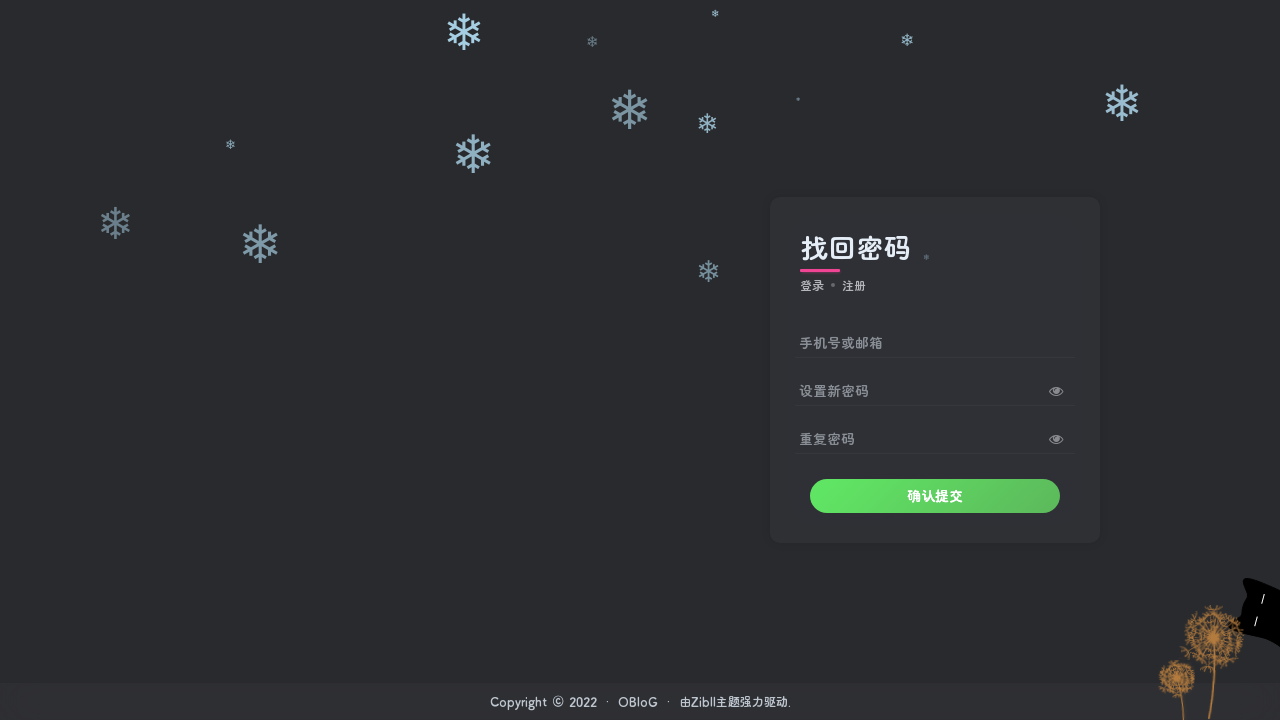

--- FILE ---
content_type: text/html; charset=UTF-8
request_url: https://www.ooiu.cn/user-sign?tab=resetpassword&redirect_to=https%3A%2F%2Fwww.ooiu.cn%2F%3Forderby%3Dviews
body_size: 11064
content:

<!DOCTYPE HTML>
<html lang="zh-Hans">

<head>
    <meta charset="UTF-8">
    <link rel="dns-prefetch" href="//apps.bdimg.com">
    <meta http-equiv="X-UA-Compatible" content="IE=edge,chrome=1">
    <meta name="viewport" content="width=device-width, initial-scale=1.0, user-scalable=0, minimum-scale=1.0, maximum-scale=0.0">
    <meta http-equiv="Cache-Control" content="no-transform" />
    <meta http-equiv="Cache-Control" content="no-siteapp" />
    <meta name="robots" content="noindex, nofollow">
    <meta name='robots' content='max-image-preview:large' />
	<style>img:is([sizes="auto" i], [sizes^="auto," i]) { contain-intrinsic-size: 3000px 1500px }</style>
	<title>找回密码 | OBloG</title>
<meta name="keywords" content="登录/注册/找回密码">
<meta name="description" content="找回密码 | OBloG">
<link rel="canonical" href="https://www.ooiu.cn/user-sign" />
<link rel='stylesheet' id='wp-block-library-css' href='https://www.ooiu.cn/wp-includes/css/dist/block-library/style.min.css?ver=6.7.1' type='text/css' media='all' />
<style id='classic-theme-styles-inline-css' type='text/css'>
/*! This file is auto-generated */
.wp-block-button__link{color:#fff;background-color:#32373c;border-radius:9999px;box-shadow:none;text-decoration:none;padding:calc(.667em + 2px) calc(1.333em + 2px);font-size:1.125em}.wp-block-file__button{background:#32373c;color:#fff;text-decoration:none}
</style>
<style id='global-styles-inline-css' type='text/css'>
:root{--wp--preset--aspect-ratio--square: 1;--wp--preset--aspect-ratio--4-3: 4/3;--wp--preset--aspect-ratio--3-4: 3/4;--wp--preset--aspect-ratio--3-2: 3/2;--wp--preset--aspect-ratio--2-3: 2/3;--wp--preset--aspect-ratio--16-9: 16/9;--wp--preset--aspect-ratio--9-16: 9/16;--wp--preset--color--black: #000000;--wp--preset--color--cyan-bluish-gray: #abb8c3;--wp--preset--color--white: #ffffff;--wp--preset--color--pale-pink: #f78da7;--wp--preset--color--vivid-red: #cf2e2e;--wp--preset--color--luminous-vivid-orange: #ff6900;--wp--preset--color--luminous-vivid-amber: #fcb900;--wp--preset--color--light-green-cyan: #7bdcb5;--wp--preset--color--vivid-green-cyan: #00d084;--wp--preset--color--pale-cyan-blue: #8ed1fc;--wp--preset--color--vivid-cyan-blue: #0693e3;--wp--preset--color--vivid-purple: #9b51e0;--wp--preset--gradient--vivid-cyan-blue-to-vivid-purple: linear-gradient(135deg,rgba(6,147,227,1) 0%,rgb(155,81,224) 100%);--wp--preset--gradient--light-green-cyan-to-vivid-green-cyan: linear-gradient(135deg,rgb(122,220,180) 0%,rgb(0,208,130) 100%);--wp--preset--gradient--luminous-vivid-amber-to-luminous-vivid-orange: linear-gradient(135deg,rgba(252,185,0,1) 0%,rgba(255,105,0,1) 100%);--wp--preset--gradient--luminous-vivid-orange-to-vivid-red: linear-gradient(135deg,rgba(255,105,0,1) 0%,rgb(207,46,46) 100%);--wp--preset--gradient--very-light-gray-to-cyan-bluish-gray: linear-gradient(135deg,rgb(238,238,238) 0%,rgb(169,184,195) 100%);--wp--preset--gradient--cool-to-warm-spectrum: linear-gradient(135deg,rgb(74,234,220) 0%,rgb(151,120,209) 20%,rgb(207,42,186) 40%,rgb(238,44,130) 60%,rgb(251,105,98) 80%,rgb(254,248,76) 100%);--wp--preset--gradient--blush-light-purple: linear-gradient(135deg,rgb(255,206,236) 0%,rgb(152,150,240) 100%);--wp--preset--gradient--blush-bordeaux: linear-gradient(135deg,rgb(254,205,165) 0%,rgb(254,45,45) 50%,rgb(107,0,62) 100%);--wp--preset--gradient--luminous-dusk: linear-gradient(135deg,rgb(255,203,112) 0%,rgb(199,81,192) 50%,rgb(65,88,208) 100%);--wp--preset--gradient--pale-ocean: linear-gradient(135deg,rgb(255,245,203) 0%,rgb(182,227,212) 50%,rgb(51,167,181) 100%);--wp--preset--gradient--electric-grass: linear-gradient(135deg,rgb(202,248,128) 0%,rgb(113,206,126) 100%);--wp--preset--gradient--midnight: linear-gradient(135deg,rgb(2,3,129) 0%,rgb(40,116,252) 100%);--wp--preset--font-size--small: 13px;--wp--preset--font-size--medium: 20px;--wp--preset--font-size--large: 36px;--wp--preset--font-size--x-large: 42px;--wp--preset--spacing--20: 0.44rem;--wp--preset--spacing--30: 0.67rem;--wp--preset--spacing--40: 1rem;--wp--preset--spacing--50: 1.5rem;--wp--preset--spacing--60: 2.25rem;--wp--preset--spacing--70: 3.38rem;--wp--preset--spacing--80: 5.06rem;--wp--preset--shadow--natural: 6px 6px 9px rgba(0, 0, 0, 0.2);--wp--preset--shadow--deep: 12px 12px 50px rgba(0, 0, 0, 0.4);--wp--preset--shadow--sharp: 6px 6px 0px rgba(0, 0, 0, 0.2);--wp--preset--shadow--outlined: 6px 6px 0px -3px rgba(255, 255, 255, 1), 6px 6px rgba(0, 0, 0, 1);--wp--preset--shadow--crisp: 6px 6px 0px rgba(0, 0, 0, 1);}:where(.is-layout-flex){gap: 0.5em;}:where(.is-layout-grid){gap: 0.5em;}body .is-layout-flex{display: flex;}.is-layout-flex{flex-wrap: wrap;align-items: center;}.is-layout-flex > :is(*, div){margin: 0;}body .is-layout-grid{display: grid;}.is-layout-grid > :is(*, div){margin: 0;}:where(.wp-block-columns.is-layout-flex){gap: 2em;}:where(.wp-block-columns.is-layout-grid){gap: 2em;}:where(.wp-block-post-template.is-layout-flex){gap: 1.25em;}:where(.wp-block-post-template.is-layout-grid){gap: 1.25em;}.has-black-color{color: var(--wp--preset--color--black) !important;}.has-cyan-bluish-gray-color{color: var(--wp--preset--color--cyan-bluish-gray) !important;}.has-white-color{color: var(--wp--preset--color--white) !important;}.has-pale-pink-color{color: var(--wp--preset--color--pale-pink) !important;}.has-vivid-red-color{color: var(--wp--preset--color--vivid-red) !important;}.has-luminous-vivid-orange-color{color: var(--wp--preset--color--luminous-vivid-orange) !important;}.has-luminous-vivid-amber-color{color: var(--wp--preset--color--luminous-vivid-amber) !important;}.has-light-green-cyan-color{color: var(--wp--preset--color--light-green-cyan) !important;}.has-vivid-green-cyan-color{color: var(--wp--preset--color--vivid-green-cyan) !important;}.has-pale-cyan-blue-color{color: var(--wp--preset--color--pale-cyan-blue) !important;}.has-vivid-cyan-blue-color{color: var(--wp--preset--color--vivid-cyan-blue) !important;}.has-vivid-purple-color{color: var(--wp--preset--color--vivid-purple) !important;}.has-black-background-color{background-color: var(--wp--preset--color--black) !important;}.has-cyan-bluish-gray-background-color{background-color: var(--wp--preset--color--cyan-bluish-gray) !important;}.has-white-background-color{background-color: var(--wp--preset--color--white) !important;}.has-pale-pink-background-color{background-color: var(--wp--preset--color--pale-pink) !important;}.has-vivid-red-background-color{background-color: var(--wp--preset--color--vivid-red) !important;}.has-luminous-vivid-orange-background-color{background-color: var(--wp--preset--color--luminous-vivid-orange) !important;}.has-luminous-vivid-amber-background-color{background-color: var(--wp--preset--color--luminous-vivid-amber) !important;}.has-light-green-cyan-background-color{background-color: var(--wp--preset--color--light-green-cyan) !important;}.has-vivid-green-cyan-background-color{background-color: var(--wp--preset--color--vivid-green-cyan) !important;}.has-pale-cyan-blue-background-color{background-color: var(--wp--preset--color--pale-cyan-blue) !important;}.has-vivid-cyan-blue-background-color{background-color: var(--wp--preset--color--vivid-cyan-blue) !important;}.has-vivid-purple-background-color{background-color: var(--wp--preset--color--vivid-purple) !important;}.has-black-border-color{border-color: var(--wp--preset--color--black) !important;}.has-cyan-bluish-gray-border-color{border-color: var(--wp--preset--color--cyan-bluish-gray) !important;}.has-white-border-color{border-color: var(--wp--preset--color--white) !important;}.has-pale-pink-border-color{border-color: var(--wp--preset--color--pale-pink) !important;}.has-vivid-red-border-color{border-color: var(--wp--preset--color--vivid-red) !important;}.has-luminous-vivid-orange-border-color{border-color: var(--wp--preset--color--luminous-vivid-orange) !important;}.has-luminous-vivid-amber-border-color{border-color: var(--wp--preset--color--luminous-vivid-amber) !important;}.has-light-green-cyan-border-color{border-color: var(--wp--preset--color--light-green-cyan) !important;}.has-vivid-green-cyan-border-color{border-color: var(--wp--preset--color--vivid-green-cyan) !important;}.has-pale-cyan-blue-border-color{border-color: var(--wp--preset--color--pale-cyan-blue) !important;}.has-vivid-cyan-blue-border-color{border-color: var(--wp--preset--color--vivid-cyan-blue) !important;}.has-vivid-purple-border-color{border-color: var(--wp--preset--color--vivid-purple) !important;}.has-vivid-cyan-blue-to-vivid-purple-gradient-background{background: var(--wp--preset--gradient--vivid-cyan-blue-to-vivid-purple) !important;}.has-light-green-cyan-to-vivid-green-cyan-gradient-background{background: var(--wp--preset--gradient--light-green-cyan-to-vivid-green-cyan) !important;}.has-luminous-vivid-amber-to-luminous-vivid-orange-gradient-background{background: var(--wp--preset--gradient--luminous-vivid-amber-to-luminous-vivid-orange) !important;}.has-luminous-vivid-orange-to-vivid-red-gradient-background{background: var(--wp--preset--gradient--luminous-vivid-orange-to-vivid-red) !important;}.has-very-light-gray-to-cyan-bluish-gray-gradient-background{background: var(--wp--preset--gradient--very-light-gray-to-cyan-bluish-gray) !important;}.has-cool-to-warm-spectrum-gradient-background{background: var(--wp--preset--gradient--cool-to-warm-spectrum) !important;}.has-blush-light-purple-gradient-background{background: var(--wp--preset--gradient--blush-light-purple) !important;}.has-blush-bordeaux-gradient-background{background: var(--wp--preset--gradient--blush-bordeaux) !important;}.has-luminous-dusk-gradient-background{background: var(--wp--preset--gradient--luminous-dusk) !important;}.has-pale-ocean-gradient-background{background: var(--wp--preset--gradient--pale-ocean) !important;}.has-electric-grass-gradient-background{background: var(--wp--preset--gradient--electric-grass) !important;}.has-midnight-gradient-background{background: var(--wp--preset--gradient--midnight) !important;}.has-small-font-size{font-size: var(--wp--preset--font-size--small) !important;}.has-medium-font-size{font-size: var(--wp--preset--font-size--medium) !important;}.has-large-font-size{font-size: var(--wp--preset--font-size--large) !important;}.has-x-large-font-size{font-size: var(--wp--preset--font-size--x-large) !important;}
:where(.wp-block-post-template.is-layout-flex){gap: 1.25em;}:where(.wp-block-post-template.is-layout-grid){gap: 1.25em;}
:where(.wp-block-columns.is-layout-flex){gap: 2em;}:where(.wp-block-columns.is-layout-grid){gap: 2em;}
:root :where(.wp-block-pullquote){font-size: 1.5em;line-height: 1.6;}
</style>
<link rel='stylesheet' id='_bootstrap-css' href='https://www.ooiu.cn/wp-content/themes/zibll/css/bootstrap.min.css?ver=8.3' type='text/css' media='all' />
<link rel='stylesheet' id='_fontawesome-css' href='https://www.ooiu.cn/wp-content/themes/zibll/css/font-awesome.min.css?ver=8.3' type='text/css' media='all' />
<link rel='stylesheet' id='_main-css' href='https://www.ooiu.cn/wp-content/themes/zibll/css/main.min.css?ver=8.3' type='text/css' media='all' />
<link rel='stylesheet' id='_forums-css' href='https://www.ooiu.cn/wp-content/themes/zibll/inc/functions/bbs/assets/css/main.min.css?ver=8.3' type='text/css' media='all' />
<link rel='stylesheet' id='_shop-css' href='https://www.ooiu.cn/wp-content/themes/zibll/inc/functions/shop/assets/css/main.min.css?ver=8.3' type='text/css' media='all' />
<script type="text/javascript" src="https://www.ooiu.cn/wp-content/themes/zibll/js/libs/jquery.min.js?ver=8.3" id="jquery-js"></script>
<link rel='shortcut icon' href='https://upyun.v1.oss.ooiu.cn/item/oblog/images/icon.png'><link rel='icon' href='https://upyun.v1.oss.ooiu.cn/item/oblog/images/icon.png'><link rel='apple-touch-icon-precomposed' href='https://upyun.v1.oss.ooiu.cn/item/oblog/images/icon.png'><meta name='msapplication-TileImage' content='https://upyun.v1.oss.ooiu.cn/item/oblog/images/icon.png'><style>body{--theme-color:#f04494;--focus-shadow-color:rgba(240,68,148,.4);--focus-color-opacity1:rgba(240,68,148,.1);--focus-color-opacity05:rgba(240,68,148,.05);--focus-color-opacity3:rgba(240,68,148,.3);--focus-color-opacity6:rgba(240,68,148,.6);--main-radius:10px;--single-cover-scale:30%;--mian-max-width:1200px;}/**html body.home{
    -webkit-filter: grayscale(100%);
            filter: grayscale(100%);
}
全局变灰**/

.posts-item .item-heading>a {font-weight: bold;color: unset;}@media (max-width:640px) {
		.meta-right .meta-view{
			display: unset !important;
		}
	}</style><meta name='apple-mobile-web-app-title' content='OBloG'><meta name="theme-color" content="#2F3135"><!--[if IE]><script src="https://www.ooiu.cn/wp-content/themes/zibll/js/libs/html5.min.js"></script><![endif]-->    <style>
        .page-template-user-sign {
            min-height: 500px;
        }

        .sign-page {
            min-height: 500px;
            padding-top: 70px;
        }

        .sign-row {
            height: 100%;
        }

        .sign-page .sign {
            width: 350px;
        }

        .sign-col {
            height: 100%;
            display: flex;
            justify-content: center;
            align-items: center;
        }

        .sign-col [data-dismiss="modal"] {
            display: none;
        }

        .oauth-data-box .avatar-img {
            --this-size: 60px;
        }
    </style>
</head>

<body class="page-template page-template-pages page-template-user-sign page-template-pagesuser-sign-php page page-id-6 dark-theme nav-fixed site-layout-2">
    <div class="qjl qj_loading" style="position: fixed;background:var(--main-bg-color);width: 100%;margin-top:-150px;height:300%;z-index: 99999999"><div style="position:fixed;top:0;left:0;bottom:0;right:0;display:flex;align-items:center;justify-content:center"></div></div>    <main role="main" class="container sign-page absolute">
        <div class="row sign-row gutters-5">
            <div class="col-md-6 col-md-offset-6 sign-col">
                <div style="padding:20px 0 60px 0">
                    <div class="sign zib-widget blur-bg relative">
                        <div class="tab-content"><div class="tab-pane fade" id="tab-sign-in"><div class="box-body"><div class="title-h-left fa-2x">登录</div><a class="muted-color px12" href="#tab-sign-up" data-toggle="tab">没有账号？立即注册<i class="em12 ml3 fa fa-angle-right"></i></a></div><div id="sign-in"><div class="tab-content"><div class="tab-pane fade" id="tab-signin-nopas"><form><div class="relative line-form mb10"><input change-show=".change-show" type="text" name="email_phone" class="line-form-input" tabindex="1" placeholder=""><i class="line-form-line"></i><div class="scale-placeholder">手机号或邮箱</div></div><input machine-verification="geetest" type="hidden" name="captcha_mode" value="geetest" geetest-id="6655f82a0733749a5d77ca930c6aa2dd"><div class="relative line-form mb10 change-show"><input type="text" name="captch" class="line-form-input" autocomplete="off" tabindex="2" placeholder=""><i class="line-form-line"></i><div class="scale-placeholder">验证码</div><span class="yztx abs-right"><button type="button" form-action="signin_captcha" class="but c-blue captchsubmit">发送验证码</button></span><div class="abs-right match-ok muted-color"><i class="fa-fw fa fa-check-circle"></i></div><input type="hidden" name="captcha_type" value="email_phone"><input type="hidden" id="_wpnonce" name="_wpnonce" value="3f4b20ea75" /></div><div class="relative line-form mb10 em09"><span class="muted-color form-checkbox"><input type="checkbox" id="remember2" checked="checked" tabindex="4" name="remember" value="forever"><label for="remember2" class="ml3">记住登录</label></span><span class="pull-right muted-2-color"><a class="muted-2-color" data-toggle="tab" href="#tab-signin-pas">账号密码登录</a> </span></div><div class="box-body"><input type="hidden" name="action" value="user_signin_nopas"><button type="button" class="but radius jb-blue padding-lg signsubmit-loader btn-block"><i class="fa fa-sign-in mr10"></i>登录</button></div></form></div><div class="tab-pane fade active in" id="tab-signin-pas"><form><div class="relative line-form mb10"><input type="text" name="username" class="line-form-input" tabindex="1" placeholder=""><i class="line-form-line"></i><div class="scale-placeholder">用户名/手机号/邮箱</div></div><div class="relative line-form mb10"><input type="password" name="password" class="line-form-input" tabindex="2" placeholder=""><div class="scale-placeholder">登录密码</div><div class="abs-right passw muted-2-color"><i class="fa-fw fa fa-eye"></i></div><i class="line-form-line"></i></div><input machine-verification="geetest" type="hidden" name="captcha_mode" value="geetest" geetest-id="6655f82a0733749a5d77ca930c6aa2dd"><div class="relative line-form mb10 em09"><span class="muted-color form-checkbox"><input type="checkbox" id="remember" checked="checked" tabindex="4" name="remember" value="forever"><label for="remember" class="ml3">记住登录</label></span><span class="pull-right muted-2-color"><a class="muted-2-color"  href="#tab-resetpassword" data-toggle="tab">找回密码</a><span class="opacity5"> | </span><a class="muted-2-color" data-toggle="tab" href="#tab-signin-nopas">免密登录</a> </span></div><div class="box-body"><input type="hidden" name="action" value="user_signin"><button type="button" class="but radius jb-blue padding-lg signsubmit-loader btn-block"><i class="fa fa-sign-in mr10"></i>登录</button></div></form></div></div><p class="social-separator separator muted-3-color em09">社交账号登录</p><div class="social_loginbar"><a rel="nofollow" title="QQ登录" href="https://www.ooiu.cn/oauth/qq?rurl=https%3A%2F%2Fwww.ooiu.cn%2F%3Forderby%3Dviews" class="social-login-item qq toggle-radius"><i class="fa fa-qq" aria-hidden="true"></i></a><a rel="nofollow" title="微信登录" href="https://www.ooiu.cn/oauth/weixingzh?rurl=https%3A%2F%2Fwww.ooiu.cn%2F%3Forderby%3Dviews" class="social-login-item weixingzh toggle-radius qrcode-signin"><i class="fa fa-weixin" aria-hidden="true"></i></a><a rel="nofollow" title="码云登录" href="https://www.ooiu.cn/oauth/gitee?rurl=https%3A%2F%2Fwww.ooiu.cn%2F%3Forderby%3Dviews" class="social-login-item gitee toggle-radius"><svg class="icon" aria-hidden="true"><use xlink:href="#icon-gitee"></use></svg></a><a rel="nofollow" title="支付宝登录" href="https://www.ooiu.cn/oauth/alipay?rurl=https%3A%2F%2Fwww.ooiu.cn%2F%3Forderby%3Dviews" class="social-login-item alipay toggle-radius"><svg class="icon" aria-hidden="true"><use xlink:href="#icon-alipay"></use></svg></a><a rel="nofollow" title="GitHub登录" href="https://www.ooiu.cn/oauth/github?rurl=https%3A%2F%2Fwww.ooiu.cn%2F%3Forderby%3Dviews" class="social-login-item github toggle-radius"><i class="fa fa-github" aria-hidden="true"></i></a></div><div class="muted-color mt10 text-center px12 opacity8">使用社交账号登录即表示同意<a class="focus-color" target="_blank" href="https://www.ooiu.cn/friendurl">用户协议</a>、<a class="focus-color" target="_blank" href="https://www.ooiu.cn/friendurl">隐私声明</a></div></div></div><div class="tab-pane fade" id="tab-sign-up"><div class="box-body"><div class="title-h-left fa-2x">注册</div><a class="muted-color px12" href="#tab-sign-in" data-toggle="tab">已有账号，立即登录<i class="em12 ml3 fa fa-angle-right"></i></a></div><form id="sign-up"><div class="relative line-form mb10"><input type="text" name="name" class="line-form-input" tabindex="1" placeholder=""><i class="line-form-line"></i><div class="scale-placeholder">设置用户名</div></div><div class="relative line-form mb10"><input type="password" name="password2" class="line-form-input" tabindex="3" placeholder=""><div class="scale-placeholder">设置密码</div><div class="abs-right passw muted-2-color"><i class="fa-fw fa fa-eye"></i></div><i class="line-form-line"></i></div><div class="relative line-form mb10"><input type="password" name="repassword" class="line-form-input" tabindex="4" placeholder=""><div class="scale-placeholder">重复密码</div><div class="abs-right passw muted-2-color"><i class="fa-fw fa fa-eye"></i></div><i class="line-form-line"></i></div><input machine-verification="geetest" type="hidden" name="captcha_mode" value="geetest" geetest-id="6655f82a0733749a5d77ca930c6aa2dd"><div class="relative line-form mb10"><input type="text" name="invit_code" class="line-form-input" tabindex="0" placeholder=""><div class="scale-placeholder">邀请码(选填)</div><div class="abs-right muted-2-color" data-toggle="tooltip" title="如您受到邀请，可填写邀请码。部分邀请码会有额外积分赠送"><i class="fa-fw fa fa-question-circle"></i></div><i class="line-form-line"></i></div><div class="box-body"><input type="hidden" name="action" value="user_signup"><button type="button" class="but radius jb-green padding-lg signsubmit-loader btn-block"><svg class="icon mr10" aria-hidden="true" data-viewBox="0 0 1024 1024" viewBox="0 0 1024 1024"><use xlink:href="#icon-signup"></use></svg>注册</button><div class="muted-color mt10 text-center px12 opacity8">注册即表示同意<a class="focus-color" target="_blank" href="https://www.ooiu.cn/friendurl">用户协议</a>、<a class="focus-color" target="_blank" href="https://www.ooiu.cn/friendurl">隐私声明</a></div></div></form></div><div class="tab-pane fade active in" id="tab-resetpassword"><div class="box-body"><div class="title-h-left fa-2x">找回密码</div><a class="muted-color px12" href="#tab-sign-in" data-toggle="tab">登录</a><i class="icon-spot"></i><a class="muted-color px12" href="#tab-sign-up" data-toggle="tab">注册</a></div><form id="sign-up"><div class="relative line-form mb10"><input change-show=".change-show" type="text" name="email_phone" class="line-form-input" tabindex="1" placeholder=""><i class="line-form-line"></i><div class="scale-placeholder">手机号或邮箱</div></div><input machine-verification="geetest" type="hidden" name="captcha_mode" value="geetest" geetest-id="6655f82a0733749a5d77ca930c6aa2dd"><div class="relative line-form mb10 change-show"><input type="text" name="captch" class="line-form-input" autocomplete="off" tabindex="2" placeholder=""><i class="line-form-line"></i><div class="scale-placeholder">验证码</div><span class="yztx abs-right"><button type="button" form-action="resetpassword_captcha" class="but c-blue captchsubmit">发送验证码</button></span><div class="abs-right match-ok muted-color"><i class="fa-fw fa fa-check-circle"></i></div><input type="hidden" name="captcha_type" value="email_phone"><input type="hidden" id="_wpnonce" name="_wpnonce" value="5fa9e16b68" /></div><div class="relative line-form mb10"><input type="password" name="password2" class="line-form-input" tabindex="3" placeholder=""><div class="scale-placeholder">设置新密码</div><div class="abs-right passw muted-2-color"><i class="fa-fw fa fa-eye"></i></div><i class="line-form-line"></i></div><div class="relative line-form mb10"><input type="password" name="repassword" class="line-form-input" tabindex="4" placeholder=""><div class="scale-placeholder">重复密码</div><div class="abs-right passw muted-2-color"><i class="fa-fw fa fa-eye"></i></div><i class="line-form-line"></i></div><div class="box-body"><input type="hidden" name="action" value="reset_password"><input type="hidden" name="repeat" value="1"><button type="button" class="but radius jb-green padding-lg signsubmit-loader btn-block">确认提交</button></div></form></div><div class="tab-pane fade" id="tab-qrcode-signin"><div class="box-body"><div class="title-h-left fa-2x">扫码登录</div><span class="muted-3-color px12">使用<a class="muted-color" href="#tab-sign-in" data-toggle="tab">其它方式登录</a>或<a class="muted-color" href="#tab-sign-up" data-toggle="tab">注册</a></span><a class="muted-color px12 hide" href="#tab-qrcode-signin" data-toggle="tab">扫码登录</a></div><div class="qrcode-signin-container box-body text-center"><p class="placeholder" style="height:180px;width:180px;margin:auto;"></p><p class="placeholder" style="height:27px;width:200px;margin:15px auto 0;"></p></div><div class="muted-color mt10 text-center px12 opacity8">扫码登录即表示同意<a class="focus-color" target="_blank" href="https://www.ooiu.cn/friendurl">用户协议</a>、<a class="focus-color" target="_blank" href="https://www.ooiu.cn/friendurl">隐私声明</a></div></div></div>                    </div>
                </div>
            </div>
        </div>
    </main>
    <div class="notyn"></div>
    <div class="text-center blur-bg fixed px12 opacity8" style="top: auto; height: auto;padding: 10px; ">Copyright © 2022 · <a href="https://www.ooiu.cn">OBloG</a> · 由<a target="_blank" href="https://zibll.com">Zibll主题</a>强力驱动.</div><script>
    console.log("\n %c KEKC博客 %c https://www.kekc.cn \n","color: #fadfa3; background: red; padding:5px 0; font-size:12px;","background: #9FEE00; padding:5px 0; font-size:12px;");
    console.log("\n %c 终结网络 %c https://www.dift.cn \n","color: #fadfa3; background: #8371DA; padding:5px 0; font-size:12px;","background: #DA71C9; padding:5px 0; font-size:12px;");
</script>
<style>
    ::-webkit-scrollbar {/**大小*/
      width: 10px;  
      height: 1px;
    }
    ::-webkit-scrollbar-thumb {/**颜色*/
      background-color: #12b7f5;
      background-image: -webkit-linear-gradient(45deg, rgba(255, 93, 143, 1) 25%, transparent 25%, transparent 50%, rgba(255, 93, 143, 1) 50%, rgba(255, 93, 143, 1) 75%, transparent 75%, transparent);
    }
    ::-webkit-scrollbar-track {/**背景*/
        -webkit-box-shadow: inset 0 0 5px rgba(0,0,0,0.2);
        background: #f6f6f6;
    }
</style>
        <style>
            ul.nav {font-weight: 400;}
        </style>
        <style>
        .avatar{border-radius: 50%; animation: light 4s ease-in-out infinite; transition: 0.5s;}.avatar:hover{transform: scale(1.15) rotate(720deg);}@keyframes light{0%{box-shadow: 0 0 4px #f00;} 25%{box-shadow: 0 0 16px #0f0;} 50%{box-shadow: 0 0 4px #00f;} 75%{box-shadow: 0 0 16px #0f0;} 100%{box-shadow: 0 0 4px #f00;}}
    </style>
    <style>
@font-face{font-family: 'zti';src:  url('https://www.ooiu.cn/wp-content/plugins/zibll_Add_ons/assets/zip/16669639223510ca1849ed6955456.zip');}body{font-family:'zti';}
</style>
<style>
body{cursor: url(https://www.ooiu.cn/wp-content/plugins/zibll_Add_ons/assets/zip/1667901245583ef3c46207647bb81.zip), default;}a:hover{cursor:url(https://www.ooiu.cn/wp-content/plugins/zibll_Add_ons/assets/zip/1667901245585c1674949a7b173f7.zip), pointer;}
</style>
<script type="text/javascript">
(function($){
	$.fn.snow = function(options){
	var $flake = $('<div id="snowbox" />').css({'position': 'absolute','z-index':'9999', 'top': '-50px'}).html('&#10052;'),
	documentHeight 	= $(document).height(),
	documentWidth	= $(document).width(),
	defaults = {
		minSize		: 10,
		maxSize		: 20,
		newOn		: 1000,
		flakeColor	: "#AFDAEF" /* 此处可以定义雪花颜色，若要白色可以改为#FFFFFF */
	},
	options	= $.extend({}, defaults, options);
	var interval= setInterval( function(){
	var startPositionLeft = Math.random() * documentWidth - 100,
	startOpacity = 0.5 + Math.random(),
	sizeFlake = options.minSize + Math.random() * options.maxSize,
	endPositionTop = documentHeight - 200,
	endPositionLeft = startPositionLeft - 500 + Math.random() * 500,
	durationFall = documentHeight * 10 + Math.random() * 5000;
	$flake.clone().appendTo('body').css({
		left: startPositionLeft,
		opacity: startOpacity,
		'font-size': sizeFlake,
		color: options.flakeColor
	}).animate({
		top: endPositionTop,
		left: endPositionLeft,
		opacity: 0.2
	},durationFall,'linear',function(){
		$(this).remove()
	});
	}, options.newOn);
    };

    $.fn.snow({ 
	    minSize: 5, /* 定义雪花最小尺寸 */
	    maxSize: 50,/* 定义雪花最大尺寸 */
	    newOn: 300  /* 定义密集程度，数字越小越密集 */
    });

})(jQuery);
</script>
    <style>
/***日间主题模式***/
body {
    background-image: url("");
    background-position-x: center;
    background-position-y: center;
    background-repeat: no-repeat;
    background-attachment: fixed;
    background-size: cover;
}
/***夜间主题模式***/
.dark-theme {
    background-position-x: center;
    background-position-y: center;
    background-repeat: no-repeat;
    background-attachment: fixed;
    background-image: url("");
    background-size: cover;
}
</style>
    <style>
    span.float-btn.more-btn.hover-show.nowave {
        margin-top: 0px
    }
    
    .float-right.round.position-bottom {
        background: #fff;
        border-radius: var(--main-radius);
        transition: 0s;
        right: 1px;
        bottom: 170px;
        border-radius: 20px 0 0 20px;
        box-shadow: -5px 3px 10px 0px rgb(5 5 5 / 15%)
    }
    
    .float-right.round .float-btn {
        border-radius: 8px 0px 0px 17px
    }
    
    .float-right .float-btn {
        background: #fff
    }
    
    .float-right.round.position-bottom::before {
        content: '';
        width: 40px;
        height: 40px;
        background: url("https://www.ooiu.cn/wp-content/plugins/zibll_Add_ons/assets/gif/1667654289063bfa826906372485f.gif");
        background-size: cover;
        display: block;
        margin: 5px 7px 0 2px;
    }
    
    
    .dark-theme .float-right.round.position-bottom {
        background: #414141;
        border: 1px solid #4a4a4a;
        transition: 0s
    }
    
    .dark-theme .float-right .float-btn {
        background: #414141
    }
    
    .dark-theme .float-right.round.position-bottom a:hover {
        background: #505255;
        --this-color: var(--muted-2-color)
    }
    
    .dark-theme .float-right.round.position-bottom span:hover {
        background: #505255;
        --this-color: var(--muted-2-color)
    }
    
    span.newadd-btns.hover-show.float-btn.add-btn .hover-show-con.dropdown-menu.drop-newadd>a:hover {
        background-color: #d8d8d836;
        border-radius: 8px
    }
    
    a.float-btn.ontop.fade {
        display: none
    }</style>
<style>#maomao{position:fixed;bottom:40px;right:-5px;width:57px;height:70px;background-image:url(https://www.ooiu.cn/wp-content/plugins/zibll_Add_ons/assets/svg/16676542890674744ca9d724add38.svg);background-position:center;background-size:cover;background-repeat:no-repeat;transition:background .3s;z-index:1000000}#maomao:hover{background-position:60px 50%;}</style>
<div id="maomao" onmouseout="duoMaomao()" style="bottom: 10vh;"></div>
<script>var randomNum =function(minNum,maxNum) {switch (arguments.length) {case 1:return parseInt(Math.random() *minNum + 1,10);break;case 2:return parseInt(Math.random() *(maxNum - minNum + 1) + minNum,10);break;default:return 0;break;};};var duoMaomao =function() {var maomao =$('#maomao');maomao.css('bottom',randomNum(1,90) + 'vh');};</script>
<script>
document.oncopy = function(event) {
if (window.event) {
event = window.event;
}
try {
var the = event.srcElement;
if (!((the.tagName == "INPUT" && the.type.toLowerCase() == "text") || the.tagName == "TEXTAREA")) {
return false;
}
return true;
} catch (e) {
return false;
}
}
</script>
<script>
document.oncontextmenu = function(){
	notyf("当前页面不能使用右键！","warning");
	return false;
}
</script>
<style>
    @media screen and (max-width:600px){.dandelion{display:none !important;}}.dandelion span{pointer-events: none;display:block;position:fixed;z-index:9999999999;bottom:0px;background-image:url('https://www.ooiu.cn/wp-content/plugins/zibll_Add_ons/assets/png/1667906264482ea2208363852e846.png');background-repeat:no-repeat;_background:none;-webkit-animation:ball-x 3s linear 2s infinite;-moz-animation:ball-x 3s linear 2s infinite;animation:ball-x 3s linear 2s infinite;-webkit-transform-origin:bottom center;-moz-transform-origin:bottom center;transform-origin:bottom center;}.dandelion .bigdan{width:64px;height:115px;right:41px;background-position:-86px -36px;border:0px solid #fff;}.dandelion .smalldan{width:36px;height:60px;right:88px;background-position:0 -90px;border:0px solid #fff;}@keyframes ball-x{0%{transform:rotate(0deg);}25%{transform:rotate(5deg);}50%{transform:rotate(0deg);}75%{transform:rotate(-5deg);}100%{transform:rotate(0deg);}}@-webkit-keyframes ball-x{0%{-webkit-transform:rotate(0deg);}25%{-webkit-transform:rotate(5deg);}50%{-webkit-transform:rotate(0deg);}75%{-webkit-transform:rotate(-5deg);}100%{-webkit-transform:rotate(0deg);}}@-moz-keyframes ball-x{0%{-moz-transform:rotate(0deg);}25%{-moz-transform:rotate(5deg);}50%{-moz-transform:rotate(0deg);}75%{-moz-transform:rotate(-5deg);}100%{-moz-transform:rotate(0deg);}}
    </style>
    <div class="dandelion"><span class="smalldan"></span><span class="bigdan"></span></div>  
<script>$('footer').after('<span id="momk"></span>');
function NewDate(str) {
str = str.split('-');
var date = new Date();
date.setUTCFullYear(str[0], str[1] - 1, str[2]);
date.setUTCHours(0, 0, 0, 0);
return date;}
function momxc() {
var birthDay =NewDate("2022-12-12");
var today=new Date();
var timeold=today.getTime()-birthDay.getTime();
var sectimeold=(timeold/1000);
var secondsold=Math.floor(sectimeold);
var msPerDay=24*60*60*1000; var e_daysold=timeold/msPerDay;
var daysold=Math.floor(e_daysold);
var e_hrsold=(daysold-e_daysold)*-24;
var hrsold=Math.floor(e_hrsold);
var e_minsold=(hrsold-e_hrsold)*-60;
var minsold=Math.floor((hrsold-e_hrsold)*-60); var seconds=Math.floor((minsold-e_minsold)*-60).toString();
document.getElementById("momk").innerHTML = "本站已安全运行&nbsp;"+daysold+"天&nbsp;"+hrsold+"时&nbsp;"+minsold+"分&nbsp;"+seconds+"秒";
seconds=seconds>9?seconds:"0"+seconds;//秒数补全
minsold=minsold>9?minsold:"0"+minsold;//分数补全
hrsold=hrsold>9?hrsold:"0"+hrsold;//时数补全

setTimeout(momxc, 1000);}momxc();
$(document).ready(function(){if(window.screen.width < window.screen.height){$("#momk").hide();}else{$("#momk").show();}})</script>
<style>#momk{z-index:1;animation:change 10s infinite;font-size:11px; color:cornflowerblue;display:block;bottom:20px;left:28%;width:250px;height:0;position:relative;}@keyframes change{0%{color:#5cb85c;}25%{color:#556bd8;}50%{color:#e40707;}75%{color:#66e616;}100% {color:#67bd31;}}</style>
<style>
.display-name{
background-image: -webkit-linear-gradient(90deg, #07c160, #fb6bea 25%, #3aedff 50%, #fb6bea 75%, #28d079);
-webkit-text-fill-color: transparent;
-webkit-background-clip: text;
background-size: 100% 600%;
animation: wzw 10s linear infinite;
}
@keyframes wzw {
0% {
background-position: 0 0;
}
100% {
background-position: 0 -300%;
}
}
</style>
    <script type="text/javascript">
        window._win = {
            views: '6',
            www: 'https://www.ooiu.cn',
            uri: 'https://www.ooiu.cn/wp-content/themes/zibll',
            ver: '8.3',
            imgbox: '1',
            imgbox_type: 'group',
            imgbox_thumbs: '1',
            imgbox_zoom: '1',
            imgbox_full: '1',
            imgbox_play: '1',
            imgbox_down: '1',
            sign_type: 'modal',
            signin_url: 'https://www.ooiu.cn/user-sign?tab=signin&redirect_to=https%3A%2F%2Fwww.ooiu.cn%2Fuser-sign%3Ftab%3Dresetpassword%26redirect_to%3Dhttps%253A%252F%252Fwww.ooiu.cn%252F%253Forderby%253Dviews',
            signup_url: 'https://www.ooiu.cn/user-sign?tab=signup&redirect_to=https%3A%2F%2Fwww.ooiu.cn%2Fuser-sign%3Ftab%3Dresetpassword%26redirect_to%3Dhttps%253A%252F%252Fwww.ooiu.cn%252F%253Forderby%253Dviews',
            ajax_url: 'https://www.ooiu.cn/wp-admin/admin-ajax.php',
            ajaxpager: '',
            ajax_trigger: '<i class="fa fa-angle-right"></i>加载更多',
            ajax_nomore: '没有更多内容了',
            qj_loading: '1',
            highlight_kg: '',
            highlight_hh: '0',
            highlight_btn: '',
            highlight_zt: 'dracula',
            highlight_white_zt: 'enlighter',
            highlight_dark_zt: 'dracula',
            upload_img_size: '4',
            img_upload_multiple: '6',
            upload_video_size: '30',
            upload_file_size: '30',
            upload_ext: 'jpg|jpeg|jpe|gif|png|bmp|tiff|tif|webp|avif|ico|heic|heif|heics|heifs|asf|asx|wmv|wmx|wm|avi|divx|flv|mov|qt|mpeg|mpg|mpe|mp4|m4v|ogv|webm|mkv|3gp|3gpp|3g2|3gp2|txt|asc|c|cc|h|srt|csv|tsv|ics|rtx|css|vtt|dfxp|mp3|m4a|m4b|aac|ra|ram|wav|ogg|oga|flac|mid|midi|wma|wax|mka|rtf|pdf|class|tar|zip|gz|gzip|rar|7z|psd|xcf|doc|pot|pps|ppt|wri|xla|xls|xlt|xlw|mdb|mpp|docx|docm|dotx|dotm|xlsx|xlsm|xlsb|xltx|xltm|xlam|pptx|pptm|ppsx|ppsm|potx|potm|ppam|sldx|sldm|onetoc|onetoc2|onetmp|onepkg|oxps|xps|odt|odp|ods|odg|odc|odb|odf|wp|wpd|key|numbers|pages|apk|bz2|svg|tgz|txz|txt|xz',
            user_upload_nonce: '2b2178a880',
            is_split_upload: '1',
            split_minimum_size: '20',
            comment_upload_img: ''
        }
    </script>
<div mini-touch="nav_search" touch-direction="top" class="main-search fixed-body main-bg box-body navbar-search nopw-sm"><div class="container"><div class="mb20"><button class="close" data-toggle-class data-target=".navbar-search" ><svg class="ic-close" aria-hidden="true"><use xlink:href="#icon-close"></use></svg></button></div><div remote-box="https://www.ooiu.cn/wp-admin/admin-ajax.php?action=search_box" load-click><div class="search-input"><p><i class="placeholder s1 mr6"></i><i class="placeholder s1 mr6"></i><i class="placeholder s1 mr6"></i></p><p class="placeholder k2"></p>
        <p class="placeholder t1"></p><p><i class="placeholder s1 mr6"></i><i class="placeholder s1 mr6"></i><i class="placeholder s1 mr6"></i><i class="placeholder s1 mr6"></i></p><p class="placeholder k1"></p><p class="placeholder t1"></p><p></p>
        <p class="placeholder k1" style="height: 80px;"></p>
        </div></div></div></div><script type="text/javascript" src="https://www.ooiu.cn/wp-content/themes/zibll/js/libs/bootstrap.min.js?ver=8.3" id="bootstrap-js"></script>
<script type="text/javascript" src="https://www.ooiu.cn/wp-content/themes/zibll/js/loader.js?ver=8.3" id="_loader-js"></script>
<script type="text/javascript" src="https://www.ooiu.cn/wp-content/themes/zibll/inc/functions/bbs/assets/js/main.min.js?ver=8.3" id="forums-js"></script>
<script type="text/javascript" src="https://www.ooiu.cn/wp-content/themes/zibll/inc/functions/shop/assets/js/main.min.js?ver=8.3" id="shop-js"></script>
<!--FOOTER_CODE_START-->
<link rel='stylesheet' href='//at.alicdn.com/t/c/font_3667593_wsfzlyo5pg.css'/>
<link rel='stylesheet' href='//at.alicdn.com/t/c/font_4806561_50obszoce2r.css'/>
<!--FOOTER_CODE_END-->
    <!--baidu_push_js-->
    <script type="text/javascript">
        (function() {
            var bp = document.createElement('script');
            var curProtocol = window.location.protocol.split(':')[0];
            if (curProtocol === 'https') {
                bp.src = 'https://zz.bdstatic.com/linksubmit/push.js';
            } else {
                bp.src = 'http://push.zhanzhang.baidu.com/push.js';
            }
            var s = document.getElementsByTagName("script")[0];
            s.parentNode.insertBefore(bp, s);
        })();
    </script>
    <!--baidu_push_js-->
    <script type="text/javascript">
        console.log("数据库查询：17次 | 页面生成耗时：176.32ms");
    </script>
<script type="text/javascript">
    window.WeChatShareDate = {
        appId: 'wx7f710ccd1e9af127',
        timestamp: '1768509585',
        nonceStr: '11a8hxc2J0XbT4AQ',
        signature: '8ade9e91e9c580f144479a33885dd54c39655b15',
        url: 'https://www.ooiu.cn/user-sign?tab=resetpassword&redirect_to=https%3A%2F%2Fwww.ooiu.cn%2F%3Forderby%3Dviews',
        title: '',
        img: 'https://upyun.v1.oss.ooiu.cn/item/oblog/images/icon.png',
        desc: '',
    }
</script>
        </body>

</html>



--- FILE ---
content_type: text/html; charset=UTF-8
request_url: https://www.ooiu.cn/wp-admin/admin-ajax.php?action=search_box
body_size: 59
content:
<div class="search-input"><form method="get" class="padding-10 search-form" action="https://www.ooiu.cn/"><div class="line-form"><div class="search-input-text">
                <input type="text" name="s" class="line-form-input" tabindex="1" value=""><i class="line-form-line"></i>
                <div class="scale-placeholder" default="来搜点什么吧...">来搜点什么吧...</div>
                <div class="abs-right muted-color"><button type="submit" tabindex="2" class="null"><svg class="icon" aria-hidden="true"><use xlink:href="#icon-search"></use></svg></button>
                </div>
            </div></div></form><div class="search-keywords">
                                <p class="muted-color"><span>大家都在搜</span></p>
                                <div><a class="search_keywords muted-2-color but em09 mr6 mb6" href="https://www.ooiu.cn/?s=领取会员">领取会员</a><a class="search_keywords muted-2-color but em09 mr6 mb6" href="https://www.ooiu.cn/?s=羊毛活动">羊毛活动</a><a class="search_keywords muted-2-color but em09 mr6 mb6" href="https://www.ooiu.cn/?s=最新电影">最新电影</a><a class="search_keywords muted-2-color but em09 mr6 mb6" href="https://www.ooiu.cn/?s=影视资源">影视资源</a><a class="search_keywords muted-2-color but em09 mr6 mb6" href="https://www.ooiu.cn/?s=各类教程">各类教程</a><a class="search_keywords muted-2-color but em09 mr6 mb6" href="https://www.ooiu.cn/?s=活动线报">活动线报</a><a class="search_keywords muted-2-color but em09 mr6 mb6" href="https://www.ooiu.cn/?s=更新说明">更新说明</a><a class="search_keywords muted-2-color but em09 mr6 mb6" href="https://www.ooiu.cn/?s=2025&amp;type=post">2025</a><a class="search_keywords muted-2-color but em09 mr6 mb6" href="https://www.ooiu.cn/?s=更新&amp;type=post">更新</a><a class="search_keywords muted-2-color but em09 mr6 mb6" href="https://www.ooiu.cn/?s=&amp;type=post">&amp;type=post</a><a class="search_keywords muted-2-color but em09 mr6 mb6" href="https://www.ooiu.cn/?s=example&amp;type=post">example</a><a class="search_keywords muted-2-color but em09 mr6 mb6" href="https://www.ooiu.cn/?s=adobe&amp;type=post">adobe</a><a class="search_keywords muted-2-color but em09 mr6 mb6" href="https://www.ooiu.cn/?s=admin&amp;type=post">admin</a></div>
                            </div></div>

--- FILE ---
content_type: text/css
request_url: https://at.alicdn.com/t/c/font_3667593_wsfzlyo5pg.css
body_size: 417
content:
@font-face {
  font-family: "iconfont"; /* Project id 3667593 */
  src: url('//at.alicdn.com/t/c/font_3667593_wsfzlyo5pg.woff2?t=1734964818889') format('woff2'),
       url('//at.alicdn.com/t/c/font_3667593_wsfzlyo5pg.woff?t=1734964818889') format('woff'),
       url('//at.alicdn.com/t/c/font_3667593_wsfzlyo5pg.ttf?t=1734964818889') format('truetype');
}

.iconfont {
  font-family: "iconfont" !important;
  font-size: 16px;
  font-style: normal;
  -webkit-font-smoothing: antialiased;
  -moz-osx-font-smoothing: grayscale;
}

.icon-luntan-yidian:before {
  content: "\e6bf";
}

.icon-huodong1:before {
  content: "\1011f";
}

.icon-Home:before {
  content: "\e771";
}

.icon-steam:before {
  content: "\e722";
}



--- FILE ---
content_type: text/css
request_url: https://at.alicdn.com/t/c/font_4806561_50obszoce2r.css
body_size: 24
content:
@font-face {
  font-family: "iconfont"; /* Project id 4806561 */
  src: url('//at.alicdn.com/t/c/font_4806561_50obszoce2r.woff2?t=1736357651611') format('woff2'),
       url('//at.alicdn.com/t/c/font_4806561_50obszoce2r.woff?t=1736357651611') format('woff'),
       url('//at.alicdn.com/t/c/font_4806561_50obszoce2r.ttf?t=1736357651611') format('truetype');
}

.iconfont {
  font-family: "iconfont" !important;
  font-size: 16px;
  font-style: normal;
  -webkit-font-smoothing: antialiased;
  -moz-osx-font-smoothing: grayscale;
}

.icon-changyonglogo31:before {
  content: "\e718";
}



--- FILE ---
content_type: application/javascript
request_url: https://www.ooiu.cn/wp-content/themes/zibll/js/page-template.min.js?ver=8.3
body_size: 808
content:
function document_ajax(t,a,n){var i=$(".document-nav-container").addClass("is-loading");a.one_cat=i.attr("one-cat"),a.action="documentnav_posts",n=n||_win.ajax_url,$.ajax({type:"POST",url:n,data:a,dataType:"json",error:function(t){var a="操作失败 "+t.status+" "+t.statusText+"，请刷新页面后重试";t.responseText&&t.responseText.indexOf("致命错误")>-1&&(a="网站遇到致命错误，请检查插件冲突或通过错误日志排除错误"),notyf(a,"danger")},success:function(a){!a.error&&a.html||notyf("操作失败，请刷新页面后重试","danger"),a.html&&i.html(a.html),a.history_search&&$(".history-search>div").html(a.history_search),setTimeout(function(){i.removeClass("is-loading")},20),setTimeout(function(){t.removeClass("is-loading")},300)}})}$(".document-search form").submit(function(){var t=$(this),a=$(".document-search"),n=t.find('[name="s"]').val();if(!n.length)return notyf("请输入搜索关键词","warning"),!1;if(n.length<2)return notyf("关键词太短，请重新输入","warning"),!1;a.addClass("is-loading");var i={search:n};return $(".cat-load").removeClass("is-loading active"),document_ajax(a,i),!1}),_win.bd.on("click",".cat-load",function(){$(".cat-load").removeClass("is-loading active");var t=$(this);t.addClass("is-loading active");var a={cat_id:t.attr("cat-id")};return document_ajax(t,a),!1}),_win.bd.on("click",".document-search .search_keywords",function(){var t=$(this),a=t.text();return $('.document-search form [name="s"]').val(a).trigger("input"),$(".document-search form").submit(),!1}),_win.bd.on("click",".document-nav-container .pagenav a",function(){var t=$(this);if(!t.hasClass("pag-jump"))return document_ajax(t,{},t.attr("href")),!1;t.addClass("ajax-next")}),_win.bd.on("click",".new-posts-submit",function(){var t=$(this),a=t.attr("action"),n=t.parents("form"),i=n.serializeObject();i.action=a,i.post_content=tinyMCE.activeEditor.getContent();var e=$(".featured-edit");if(e.length){var o=e.data("featured_data");i.featured_data=!!o&&o.data}zib_ajax(t,i,function(t){t.url&&$(".view-btn").html('<a target="_blank" href="'+t.url+'" class="but c-blue"><i class="fa fa-file-text-o"></i> 预览文章</a>'),t.time&&$(".modified-time").html('<span class="badg">最后保存：'+t.time+"</div>"),t.ok&&$(".form-control").val(""),t.singin&&$(".signin-loader:first").click(),t.posts_id&&n.find('input[name="posts_id"]').val(t.posts_id),t.open_url&&(window.location.href=t.open_url,window.location.reload)})}),_win.bd.on("click",".link-nav-box ul li a",function(){var t=$($(this).attr("href"));return scrollTopTo(t),!1}),$(".link-nav-box").length&&(_win.bd.scrollspy({target:".link-nav-box",offset:105}),_wid<769&&_win.bd.on("activate.bs.scrollspy",".link-nav-box .nav li",function(){$(this).closest(".nav").Tabcenter()}));